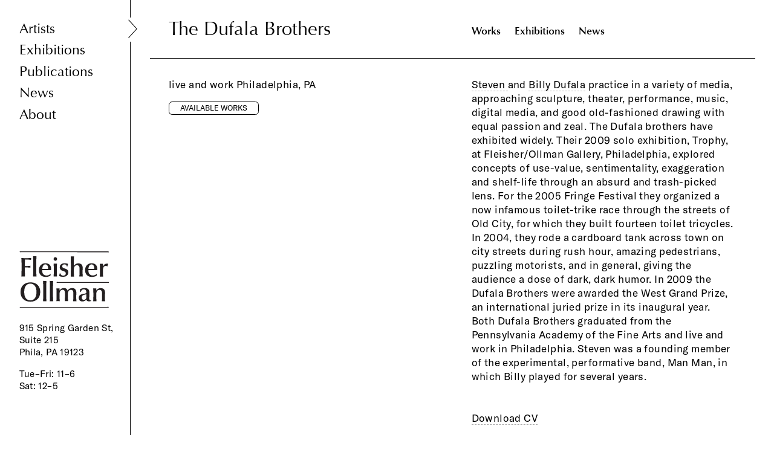

--- FILE ---
content_type: text/html; charset=utf-8
request_url: https://www.fleisher-ollmangallery.com/artists/dufala
body_size: 13956
content:
<!DOCTYPE html>
<html lang="en">
  <head>
    <title>Fleisher/Ollman Gallery » Artists » The Dufala Brothers</title>
    <link rel="stylesheet" media="all" href="/assets/application-2b3a595b331d0fefac35c5e53c2017ca6a4ee0843efdff7416ceb20acd7f6c3a.css" data-turbolinks-track="true" />
    <style type="text/css">
    #work_infinity_duct{
      width: 14.71%;
    }
    #work_uhoh{
      width: 22.03%;
    }
    #work_dipped_diamond_chair{
      width: 14.71%;
    }
    #work_cabbage_patch_doll_with_hypertrichosis{
      width: 22.03%;
    }
    #work_rubberband_pile{
      width: 19.1%;
    }
    #work_deer_poop_pyramid{
      width: 22.03%;
    }
    #work_coal_sledge_hammer_head{
      width: 22.03%;
    }
    #work_coal_planchette{
      width: 22.03%;
    }
    #work_step_stool{
      width: 22.03%;
    }
    #work_moir_pattern_ripple{
      width: 16.84%;
    }
    #work_smell_no_evil{
      width: 20.78%;
    }
    #work_adirondack_chair{
      width: 20.78%;
    }
    #work_snare_drum{
      width: 20.78%;
    }
    #work_purge{
      width: 22.12%;
    }
    #work_keyless_typewriter{
      width: 22.04%;
    }
    #work_pile_tracing{
      width: 24.24%;
    }
    #work_tic_tac_toe{
      width: 23.99%;
    }
    #work_wooden_wave{
      width: 22.05%;
    }
    #work_disco_ball{
      width: 15.59%;
    }
    #work_copper_bale{
      width: 22.38%;
    }
    #work_rdf_house{
      width: 20.62%;
    }
    #work_wood_pile_house{
      width: 20.62%;
    }
    #work_bx_ball{
      width: 15.59%;
    }
    #work_long_chuck_sole{
      width: 24.0%;
    }
    #work_wave_box{
      width: 20.78%;
    }
    #work_blooming_slick{
      width: 20.96%;
    }
    #work_a_small_crowd_of_about_350{
      width: 23.44%;
    }
    #work_small_bloom{
      width: 21.11%;
    }
    #work_vertical_slick_grey_water{
      width: 21.29%;
    }
    #work_pressed_water{
      width: 20.44%;
    }
    #work_lead_mms{
      width: 22.04%;
    }
    #work_long_shoeprint{
      width: 50.82%;
    }
    #work_lawn_chair_ladder{
      width: 14.7%;
    }
    #work_skull{
      width: 14.7%;
    }
    #work_string_bottle{
      width: 15.55%;
    }
    #work_exhaust_machine{
      width: 15.59%;
    }
    #work_brass_boy{
      width: 22.1%;
    }
    #work_extra_long_chuck{
      width: 16.99%;
    }
    #work_topiary_typewriter{
      width: 19.87%;
    }
    #work_maquette_ice_cream_truck_tank{
      width: 22.0%;
    }
    #work_special_air_mission_2800{
      width: 34.86%;
    }
    #work_long_runner{
      width: 18.47%;
    }
    #work_long_chuck{
      width: 27.07%;
    }
  @media (max-width: 2000px){
      #work_infinity_duct{
        width: 14.71%;
      }
      #work_uhoh{
        width: 22.03%;
      }
      #work_dipped_diamond_chair{
        width: 14.71%;
      }
      #work_cabbage_patch_doll_with_hypertrichosis{
        width: 22.03%;
      }
      #work_rubberband_pile{
        width: 19.1%;
      }
      #work_deer_poop_pyramid{
        width: 22.03%;
      }
      #work_coal_sledge_hammer_head{
        width: 22.03%;
      }
      #work_coal_planchette{
        width: 22.03%;
      }
      #work_step_stool{
        width: 22.03%;
      }
      #work_moir_pattern_ripple{
        width: 16.84%;
      }
      #work_smell_no_evil{
        width: 20.78%;
      }
      #work_adirondack_chair{
        width: 20.78%;
      }
      #work_snare_drum{
        width: 20.78%;
      }
      #work_purge{
        width: 22.12%;
      }
      #work_keyless_typewriter{
        width: 22.04%;
      }
      #work_pile_tracing{
        width: 24.24%;
      }
      #work_tic_tac_toe{
        width: 23.99%;
      }
      #work_wooden_wave{
        width: 22.05%;
      }
      #work_disco_ball{
        width: 15.59%;
      }
      #work_copper_bale{
        width: 22.38%;
      }
      #work_rdf_house{
        width: 20.62%;
      }
      #work_wood_pile_house{
        width: 20.62%;
      }
      #work_bx_ball{
        width: 15.59%;
      }
      #work_long_chuck_sole{
        width: 24.0%;
      }
      #work_wave_box{
        width: 20.78%;
      }
      #work_blooming_slick{
        width: 20.96%;
      }
      #work_a_small_crowd_of_about_350{
        width: 23.44%;
      }
      #work_small_bloom{
        width: 21.11%;
      }
      #work_vertical_slick_grey_water{
        width: 21.29%;
      }
      #work_pressed_water{
        width: 20.44%;
      }
      #work_lead_mms{
        width: 22.04%;
      }
      #work_long_shoeprint{
        width: 50.82%;
      }
      #work_lawn_chair_ladder{
        width: 14.7%;
      }
      #work_skull{
        width: 14.7%;
      }
      #work_string_bottle{
        width: 15.55%;
      }
      #work_exhaust_machine{
        width: 15.59%;
      }
      #work_brass_boy{
        width: 22.1%;
      }
      #work_extra_long_chuck{
        width: 16.99%;
      }
      #work_topiary_typewriter{
        width: 19.87%;
      }
      #work_maquette_ice_cream_truck_tank{
        width: 22.0%;
      }
      #work_special_air_mission_2800{
        width: 34.86%;
      }
      #work_long_runner{
        width: 18.47%;
      }
      #work_long_chuck{
        width: 27.07%;
      }
  }
  @media (max-width: 1800px){
      #work_infinity_duct{
        width: 16.34%;
      }
      #work_uhoh{
        width: 24.48%;
      }
      #work_dipped_diamond_chair{
        width: 16.34%;
      }
      #work_cabbage_patch_doll_with_hypertrichosis{
        width: 24.48%;
      }
      #work_rubberband_pile{
        width: 21.22%;
      }
      #work_deer_poop_pyramid{
        width: 24.48%;
      }
      #work_coal_sledge_hammer_head{
        width: 24.48%;
      }
      #work_coal_planchette{
        width: 24.48%;
      }
      #work_step_stool{
        width: 24.48%;
      }
      #work_moir_pattern_ripple{
        width: 18.72%;
      }
      #work_smell_no_evil{
        width: 23.09%;
      }
      #work_adirondack_chair{
        width: 23.09%;
      }
      #work_snare_drum{
        width: 23.09%;
      }
      #work_purge{
        width: 24.58%;
      }
      #work_keyless_typewriter{
        width: 24.49%;
      }
      #work_pile_tracing{
        width: 26.93%;
      }
      #work_tic_tac_toe{
        width: 26.65%;
      }
      #work_wooden_wave{
        width: 24.49%;
      }
      #work_disco_ball{
        width: 17.32%;
      }
      #work_copper_bale{
        width: 24.87%;
      }
      #work_rdf_house{
        width: 22.91%;
      }
      #work_wood_pile_house{
        width: 22.91%;
      }
      #work_bx_ball{
        width: 17.32%;
      }
      #work_long_chuck_sole{
        width: 26.67%;
      }
      #work_wave_box{
        width: 23.09%;
      }
      #work_blooming_slick{
        width: 23.29%;
      }
      #work_a_small_crowd_of_about_350{
        width: 26.04%;
      }
      #work_small_bloom{
        width: 23.46%;
      }
      #work_vertical_slick_grey_water{
        width: 23.65%;
      }
      #work_pressed_water{
        width: 22.71%;
      }
      #work_lead_mms{
        width: 24.49%;
      }
      #work_long_shoeprint{
        width: 56.46%;
      }
      #work_lawn_chair_ladder{
        width: 16.33%;
      }
      #work_skull{
        width: 16.33%;
      }
      #work_string_bottle{
        width: 17.27%;
      }
      #work_exhaust_machine{
        width: 17.33%;
      }
      #work_brass_boy{
        width: 24.55%;
      }
      #work_extra_long_chuck{
        width: 18.88%;
      }
      #work_topiary_typewriter{
        width: 22.08%;
      }
      #work_maquette_ice_cream_truck_tank{
        width: 24.45%;
      }
      #work_special_air_mission_2800{
        width: 38.74%;
      }
      #work_long_runner{
        width: 20.52%;
      }
      #work_long_chuck{
        width: 30.07%;
      }
  }
  @media (max-width: 975px){
      #work_infinity_duct{
        width: 22.88%;
      }
      #work_uhoh{
        width: 34.27%;
      }
      #work_dipped_diamond_chair{
        width: 22.88%;
      }
      #work_cabbage_patch_doll_with_hypertrichosis{
        width: 34.27%;
      }
      #work_rubberband_pile{
        width: 29.71%;
      }
      #work_deer_poop_pyramid{
        width: 34.27%;
      }
      #work_coal_sledge_hammer_head{
        width: 34.27%;
      }
      #work_coal_planchette{
        width: 34.27%;
      }
      #work_step_stool{
        width: 34.27%;
      }
      #work_moir_pattern_ripple{
        width: 26.2%;
      }
      #work_smell_no_evil{
        width: 32.33%;
      }
      #work_adirondack_chair{
        width: 32.33%;
      }
      #work_snare_drum{
        width: 32.33%;
      }
      #work_purge{
        width: 34.41%;
      }
      #work_keyless_typewriter{
        width: 34.29%;
      }
      #work_pile_tracing{
        width: 37.7%;
      }
      #work_tic_tac_toe{
        width: 37.31%;
      }
      #work_wooden_wave{
        width: 34.29%;
      }
      #work_disco_ball{
        width: 24.25%;
      }
      #work_copper_bale{
        width: 34.81%;
      }
      #work_rdf_house{
        width: 32.08%;
      }
      #work_wood_pile_house{
        width: 32.08%;
      }
      #work_bx_ball{
        width: 24.25%;
      }
      #work_long_chuck_sole{
        width: 37.33%;
      }
      #work_wave_box{
        width: 32.33%;
      }
      #work_blooming_slick{
        width: 32.61%;
      }
      #work_a_small_crowd_of_about_350{
        width: 36.46%;
      }
      #work_small_bloom{
        width: 32.84%;
      }
      #work_vertical_slick_grey_water{
        width: 33.11%;
      }
      #work_pressed_water{
        width: 31.79%;
      }
      #work_lead_mms{
        width: 34.29%;
      }
      #work_long_shoeprint{
        width: 79.05%;
      }
      #work_lawn_chair_ladder{
        width: 22.86%;
      }
      #work_skull{
        width: 22.86%;
      }
      #work_string_bottle{
        width: 24.18%;
      }
      #work_exhaust_machine{
        width: 24.26%;
      }
      #work_brass_boy{
        width: 34.37%;
      }
      #work_extra_long_chuck{
        width: 26.43%;
      }
      #work_topiary_typewriter{
        width: 30.92%;
      }
      #work_maquette_ice_cream_truck_tank{
        width: 34.22%;
      }
      #work_special_air_mission_2800{
        width: 54.23%;
      }
      #work_long_runner{
        width: 28.73%;
      }
      #work_long_chuck{
        width: 42.1%;
      }
  }

  @media (max-width: 767px){
      #work_infinity_duct{
        width: 27.78%;
      }
      #work_uhoh{
        width: 41.61%;
      }
      #work_dipped_diamond_chair{
        width: 27.78%;
      }
      #work_cabbage_patch_doll_with_hypertrichosis{
        width: 41.61%;
      }
      #work_rubberband_pile{
        width: 36.07%;
      }
      #work_deer_poop_pyramid{
        width: 41.61%;
      }
      #work_coal_sledge_hammer_head{
        width: 41.61%;
      }
      #work_coal_planchette{
        width: 41.61%;
      }
      #work_step_stool{
        width: 41.61%;
      }
      #work_moir_pattern_ripple{
        width: 31.82%;
      }
      #work_smell_no_evil{
        width: 39.26%;
      }
      #work_adirondack_chair{
        width: 39.26%;
      }
      #work_snare_drum{
        width: 39.25%;
      }
      #work_purge{
        width: 41.78%;
      }
      #work_keyless_typewriter{
        width: 41.64%;
      }
      #work_pile_tracing{
        width: 45.78%;
      }
      #work_tic_tac_toe{
        width: 45.31%;
      }
      #work_wooden_wave{
        width: 41.64%;
      }
      #work_disco_ball{
        width: 29.44%;
      }
      #work_copper_bale{
        width: 42.27%;
      }
      #work_rdf_house{
        width: 38.95%;
      }
      #work_wood_pile_house{
        width: 38.95%;
      }
      #work_bx_ball{
        width: 29.44%;
      }
      #work_long_chuck_sole{
        width: 45.33%;
      }
      #work_wave_box{
        width: 39.26%;
      }
      #work_blooming_slick{
        width: 39.59%;
      }
      #work_a_small_crowd_of_about_350{
        width: 44.27%;
      }
      #work_small_bloom{
        width: 39.88%;
      }
      #work_vertical_slick_grey_water{
        width: 40.21%;
      }
      #work_pressed_water{
        width: 38.61%;
      }
      #work_lead_mms{
        width: 41.64%;
      }
      #work_long_shoeprint{
        width: 95.99%;
      }
      #work_lawn_chair_ladder{
        width: 27.76%;
      }
      #work_skull{
        width: 27.76%;
      }
      #work_string_bottle{
        width: 29.37%;
      }
      #work_exhaust_machine{
        width: 29.45%;
      }
      #work_brass_boy{
        width: 41.74%;
      }
      #work_extra_long_chuck{
        width: 32.09%;
      }
      #work_topiary_typewriter{
        width: 37.54%;
      }
      #work_maquette_ice_cream_truck_tank{
        width: 41.56%;
      }
      #work_special_air_mission_2800{
        width: 65.86%;
      }
      #work_long_runner{
        width: 34.88%;
      }
      #work_long_chuck{
        width: 51.13%;
      }
  }
</style>

    <script src="/assets/application-f964325a1f9fd831b9fad9b7be6539b8891257fc4877d5e3fdb82a69b4ecd179.js" data-turbolinks-track="true"></script>
    <meta name="csrf-param" content="authenticity_token" />
<meta name="csrf-token" content="TJvNa2cJEDwA7855P4pdH3vg7NzAk4Ik77RkWg/Q9BwyKeyVIR6KXHEkg02SgeR7x9FHkVHXiqbI4aS9GFDiZg==" />
    <link rel="apple-touch-icon" sizes="57x57" href="/apple-icon-57x57.png" /><link rel="apple-touch-icon" sizes="60x60" href="/apple-icon-60x60.png" /><link rel="apple-touch-icon" sizes="72x72" href="/apple-icon-72x72.png" /><link rel="apple-touch-icon" sizes="76x76" href="/apple-icon-76x76.png" /><link rel="apple-touch-icon" sizes="114x114" href="/apple-icon-114x114.png" /><link rel="apple-touch-icon" sizes="120x120" href="/apple-icon-120x120.png" /><link rel="apple-touch-icon" sizes="144x144" href="/apple-icon-144x144.png" /><link rel="apple-touch-icon" sizes="152x152" href="/apple-icon-152x152.png" /><link rel="apple-touch-icon" sizes="180x180" href="/apple-icon-180x180.png" /><link rel="icon" sizes="192x192" href="/android-icon-192x192.png" type="image/png" /><link rel="icon" sizes="32x32" href="/favicon-32x32.png" type="image/png" /><link rel="icon" sizes="96x96" href="/favicon-96x96.png" type="image/png" /><link rel="icon" sizes="16x16" href="/favicon-16x16.png" type="image/png" /><link rel="manifest" href="/manifest.json" /><meta name="msapplication-TileColor" content="#ffffff" /><meta name="msapplication-TileImage" content="/ms-icon-144x144.png" /><meta name="theme-color" content="#ffffff" /><meta name="viewport" content="width=device-width,initial-scale=1" /><meta name="generator" content="GrayMatter" /><meta name="format-detection" content="telephone=no" />
    <meta name="twitter:title" content="Fleisher/Ollman Gallery » Artists » The Dufala Brothers" />
<meta property="og:title" content="Fleisher/Ollman Gallery » Artists » The Dufala Brothers" />
<meta name="description" content="Fleisher/Ollman is a Philadelphia art gallery featuring work by contemporary artists working both inside and outside of the mainstream, as well as 20th century self-taught masters." />
<meta name="twitter:description" content="Fleisher/Ollman is a Philadelphia art gallery featuring work by contemporary artists working both inside and outside of the mainstream, as well as 20th century self-taught masters." />
<meta property="og:description" content="Fleisher/Ollman is a Philadelphia art gallery featuring work by contemporary artists working both inside and outside of the mainstream, as well as 20th century self-taught masters." />
<meta name="twitter:image" content="https://fleisher-ollmangallery.com/uploads/8000080/1600542309782/dufala-brothers_0184-800-xxx_q85.jpg" />
<meta property="og:image" content="https://fleisher-ollmangallery.com/uploads/8000080/1600542309782/dufala-brothers_0184-800-xxx_q85.jpg" />

    <script async src="https://www.googletagmanager.com/gtag/js?id=UA-7866458-2"></script>
    <script type="text/javascript"
      src="https://maps.googleapis.com/maps/api/js?key=AIzaSyAfRr-xHtFVKmeHdugvG8-Ek8GqgAUcYOo&sensor=true">
    </script>
  </head>
  <body id="site" class="artist">
    <nav id="site_nav_wrap">
  <div id="mobile_hamburger"></div>

  <ul id="site_nav">
    <li class="site_nav_link_wrap"><a class="site_nav_link nav_text selected" href="/artists">Artists</a></li>
    <li class="site_nav_link_wrap"><a class="site_nav_link nav_text" href="/exhibitions">Exhibitions</a></li>
    <li class="site_nav_link_wrap"><a class="site_nav_link nav_text" href="/publications">Publications</a></li>
    <li class="site_nav_link_wrap"><a class="site_nav_link nav_text" href="/news">News</a></li>
    <li class="site_nav_link_wrap"><a class="site_nav_link nav_text" href="/about">About</a></li>
</ul>
  <div id="footer_content_wrap" class="small_text">
    <a id="site_logo" href="/"><img src="/assets/fleisher_logo-b6d522872d2159980c65d8e2ba0e9a71cc36bf8d8a04ecb6b311766603252ef6.svg" alt="Fleisher logo" /></a>
    <p class="small_text">
      915 Spring Garden St, Suite 215<br>Phila, PA 19123
</p>    <h1 class="small_text">
    <p>Tue–Fri: 11–6</p>
<p>Sat: 12–5 </p>
<p> </p>
<p> </p>
</h1>  </div>
</nav>
<a id="site_logo_tablet" href="/"><img src="/assets/fleisher_logo-b6d522872d2159980c65d8e2ba0e9a71cc36bf8d8a04ecb6b311766603252ef6.svg" alt="Fleisher logo" /></a>

<div id="footer_content_wrap_tablet" class="small_text">
    <p class="small_text">
      915 Spring Garden St, Suite 215<br>Phila, PA 19123
</p>    <h1 class="small_text">
    <p>Tue–Fri: 11–6</p>
<p>Sat: 12–5 </p>
<p> </p>
<p> </p>
</h1>  </div>
    <nav id="header_nav">
  <h1 class="heading grid half alpha">The Dufala Brothers</h1><div class="grid half omega" id="page_navigation">
      <a class="optima_sub_heading section_link works" data-target="works" href="#works">Works</a>
      <a class="optima_sub_heading section_link exhibitions" data-target="exhibitions" href="#exhibitions">Exhibitions</a>
      
      <a class="optima_sub_heading section_link news" data-target="news" href="#news">News</a>
  </div>
</nav>

<div id="header_spacing">
   <h1 class="heading grid">The Dufala Brothers</h1>
</div>

<section id="artist_about" class="container page_intro">
  <div class="grid half alpha">
    <h2 class="body_text">live and work Philadelphia, PA</h2>
    <a class="button" href="/available_works_by/dufala">Available Works</a>
  </div
  ><div class="grid half omega body_text artist_bio"><p><a href="https://fleisher-ollman.graybits.biz/artists/steven_dufala">Steven </a>and <a href="https://fleisher-ollman.graybits.biz/artists/billy_dufala">Billy Dufala</a> practice in a variety of media, approaching sculpture, theater, performance, music, digital media, and good old-fashioned drawing with equal passion and zeal. The Dufala brothers have exhibited widely. Their 2009 solo exhibition, Trophy, at Fleisher/Ollman Gallery, Philadelphia, explored concepts of use-value, sentimentality, exaggeration and shelf-life through an absurd and trash-picked lens. For the 2005 Fringe Festival they organized a now infamous toilet-trike race through the streets of Old City, for which they built fourteen toilet tricycles. In 2004, they rode a cardboard tank across town on city streets during rush hour, amazing pedestrians, puzzling motorists, and in general, giving the audience a dose of dark, dark humor. In 2009 the Dufala Brothers were awarded the West Grand Prize, an international juried prize in its inaugural year. Both Dufala Brothers graduated from the Pennsylvania Academy of the Fine Arts and live and work in Philadelphia. Steven was a founding member of the experimental, performative band, Man Man, in which Billy played for several years.</p><br><br><a class="underline" target="_blank" href="/uploads/8600086/1634342251835/The-Dufala-Brothers-CV-2021-10.pdf">Download CV</a></div>
</section>
<section id="works" class="container margin">
  <h1 class="tablet_section_heading optima_sub_heading">Works</h1>
  <div id="works_flex_wrap" class=" ">
  <a class="grid artist_work_link" id="work_infinity_duct" href="/works/infinity_duct"><img data-src="/uploads/8600086/1632376471661/dufala-brothers_0206-800-xxx_q85.jpg" src="/uploads/8600086/1632376471661/dufala-brothers_0206-800-xxx_q85.jpg" alt="Dufala brothers 0206 800 xxx q85" /></a><a class="grid artist_work_link" id="work_uhoh" href="/works/uhoh"><img data-src="/uploads/8600086/1632376515548/dufala-brothers_0190-800-xxx_q85.jpg" src="/uploads/8600086/1632376515548/dufala-brothers_0190-800-xxx_q85.jpg" alt="Dufala brothers 0190 800 xxx q85" /></a><a class="grid artist_work_link" id="work_dipped_diamond_chair" href="/works/dipped_diamond_chair"><img data-src="/uploads/8600086/1632376484696/dufala-brothers_0204-800-xxx_q85.jpg" src="/uploads/8600086/1632376484696/dufala-brothers_0204-800-xxx_q85.jpg" alt="Dufala brothers 0204 800 xxx q85" /></a><a class="grid artist_work_link" id="work_cabbage_patch_doll_with_hypertrichosis" href="/works/cabbage_patch_doll_with_hypertrichosis"><img data-src="/uploads/8600086/1632376493601/dufala-brothers_0200-800-xxx_q85.jpg" src="/uploads/8600086/1632376493601/dufala-brothers_0200-800-xxx_q85.jpg" alt="Dufala brothers 0200 800 xxx q85" /></a><a class="grid artist_work_link" id="work_rubberband_pile" href="/works/rubberband_pile"><img data-src="/uploads/8600086/1632376716334/dufala-brothers_0187-800-xxx_q85.jpg" src="/uploads/8600086/1632376716334/dufala-brothers_0187-800-xxx_q85.jpg" alt="Dufala brothers 0187 800 xxx q85" /></a><a class="grid artist_work_link" id="work_deer_poop_pyramid" href="/works/deer_poop_pyramid"><img data-src="/uploads/8600086/1632376496193/dufala-brothers_0201-800-xxx_q85.jpg" src="/uploads/8600086/1632376496193/dufala-brothers_0201-800-xxx_q85.jpg" alt="Dufala brothers 0201 800 xxx q85" /></a><a class="grid artist_work_link" id="work_coal_sledge_hammer_head" href="/works/coal_sledge_hammer_head"><img data-src="/uploads/8600086/1632376500946/dufala-brothers_0198-800-xxx_q85.jpg" src="/uploads/8600086/1632376500946/dufala-brothers_0198-800-xxx_q85.jpg" alt="Dufala brothers 0198 800 xxx q85" /></a><a class="grid artist_work_link" id="work_coal_planchette" href="/works/coal_planchette"><img data-src="/uploads/8600086/1632376505961/dufala-brothers_0193-800-xxx_q85.jpg" src="/uploads/8600086/1632376505961/dufala-brothers_0193-800-xxx_q85.jpg" alt="Dufala brothers 0193 800 xxx q85" /></a><a class="grid artist_work_link" id="work_step_stool" href="/works/step_stool"><img data-src="/uploads/8600086/1632376479902/dufala-brothers_0205-800-xxx_q85.jpg" src="/uploads/8600086/1632376479902/dufala-brothers_0205-800-xxx_q85.jpg" alt="Dufala brothers 0205 800 xxx q85" /></a><a class="grid artist_work_link" id="work_moir_pattern_ripple" href="/works/moir_pattern_ripple"><img data-src="/uploads/8600086/163237672278/dufala-brothers_0189-800-xxx_q85.jpg" src="/uploads/8600086/163237672278/dufala-brothers_0189-800-xxx_q85.jpg" alt="Dufala brothers 0189 800 xxx q85" /></a><a class="grid artist_work_link" id="work_smell_no_evil" href="/works/smell_no_evil"><img data-src="/uploads/900009/1519840881744/dufala-brothers_0173-800-xxx_q85.jpg" src="/uploads/900009/1519840881744/dufala-brothers_0173-800-xxx_q85.jpg" alt="Dufala brothers 0173 800 xxx q85" /></a><a class="grid artist_work_link" id="work_adirondack_chair" href="/works/adirondack_chair"><img data-src="/uploads/600006/1519839954614/dufala-brothers_0169-800-xxx_q85.jpg" src="/uploads/600006/1519839954614/dufala-brothers_0169-800-xxx_q85.jpg" alt="Dufala brothers 0169 800 xxx q85" /></a><a class="grid artist_work_link" id="work_snare_drum" href="/works/snare_drum"><img data-src="/uploads/2000020/1519843359988/dufala-brothers_0167-800-xxx_q85.jpg" src="/uploads/2000020/1519843359988/dufala-brothers_0167-800-xxx_q85.jpg" alt="Dufala brothers 0167 800 xxx q85" /></a><a class="grid artist_work_link" id="work_purge" href="/works/purge"><img data-src="/uploads/500005/1519839917586/dufala-brothers_0160-800-xxx_q85.jpg" src="/uploads/500005/1519839917586/dufala-brothers_0160-800-xxx_q85.jpg" alt="Dufala brothers 0160 800 xxx q85" /></a><a class="grid artist_work_link" id="work_keyless_typewriter" href="/works/keyless_typewriter"><img data-src="/uploads/2100021/1519843532315/dufala-brothers_0162-800-xxx_q85.jpg" src="/uploads/2100021/1519843532315/dufala-brothers_0162-800-xxx_q85.jpg" alt="Dufala brothers 0162 800 xxx q85" /></a><a class="grid artist_work_link" id="work_pile_tracing" href="/works/pile_tracing"><img data-src="/uploads/500005/1519839820959/dufala-brothers_0166-800-xxx_q85.jpg" src="/uploads/500005/1519839820959/dufala-brothers_0166-800-xxx_q85.jpg" alt="Dufala brothers 0166 800 xxx q85" /></a><a class="grid artist_work_link" id="work_tic_tac_toe" href="/works/tic_tac_toe"><img data-src="/uploads/800008/1519840649401/dufala-brothers_0165-800-xxx_q85.jpg" class="load_later" src="/assets/blank-77345230189b9d1277fdab2443c18d2b5185a749c8d8adc03a76d4a6df4d012b.png" alt="Blank" /></a><a class="grid artist_work_link" id="work_wooden_wave" href="/works/wooden_wave"><img data-src="/uploads/1800018/1519842990342/dufala-brothers_0164-800-xxx_q85.jpg" class="load_later" src="/assets/blank-77345230189b9d1277fdab2443c18d2b5185a749c8d8adc03a76d4a6df4d012b.png" alt="Blank" /></a><a class="grid artist_work_link" id="work_disco_ball" href="/works/disco_ball"><img data-src="/uploads/800008/1519840416180/dufala-brothers_0158-800-xxx_q85.jpg" class="load_later" src="/assets/blank-77345230189b9d1277fdab2443c18d2b5185a749c8d8adc03a76d4a6df4d012b.png" alt="Blank" /></a><a class="grid artist_work_link" id="work_copper_bale" href="/works/copper_bale"><img data-src="/uploads/1500015/1519842327329/dufala-brothers_0157-800-xxx_q85.jpg" class="load_later" src="/assets/blank-77345230189b9d1277fdab2443c18d2b5185a749c8d8adc03a76d4a6df4d012b.png" alt="Blank" /></a><a class="grid artist_work_link" id="work_rdf_house" href="/works/rdf_house"><img data-src="/uploads/2400024/1519844436202/dufala-brothers_0156-800-xxx_q85.jpg" class="load_later" src="/assets/blank-77345230189b9d1277fdab2443c18d2b5185a749c8d8adc03a76d4a6df4d012b.png" alt="Blank" /></a><a class="grid artist_work_link" id="work_wood_pile_house" href="/works/wood_pile_house"><img data-src="/uploads/1200012/1519841609186/dufala-brothers_0155-800-xxx_q85.jpg" class="load_later" src="/assets/blank-77345230189b9d1277fdab2443c18d2b5185a749c8d8adc03a76d4a6df4d012b.png" alt="Blank" /></a><a class="grid artist_work_link" id="work_bx_ball" href="/works/bx_ball"><img data-src="/uploads/2700027/151984502379/dufala-brothers_0133-800-xxx_q85.jpg" class="load_later" src="/assets/blank-77345230189b9d1277fdab2443c18d2b5185a749c8d8adc03a76d4a6df4d012b.png" alt="Blank" /></a><a class="grid artist_work_link" id="work_long_chuck_sole" href="/works/long_chuck_sole"><img data-src="/uploads/2500025/1519844663939/dufala-brothers_0161-800-xxx_q85.jpg" class="load_later" src="/assets/blank-77345230189b9d1277fdab2443c18d2b5185a749c8d8adc03a76d4a6df4d012b.png" alt="Blank" /></a><a class="grid artist_work_link" id="work_wave_box" href="/works/wave_box"><img data-src="/uploads/1200012/1519841538349/dufala-brothers_0159-800-xxx_q85.jpg" class="load_later" src="/assets/blank-77345230189b9d1277fdab2443c18d2b5185a749c8d8adc03a76d4a6df4d012b.png" alt="Blank" /></a><a class="grid artist_work_link" id="work_blooming_slick" href="/works/blooming_slick"><img data-src="/uploads/800008/1519840547553/dufala-brothers_0153-800-xxx_q85.jpg" class="load_later" src="/assets/blank-77345230189b9d1277fdab2443c18d2b5185a749c8d8adc03a76d4a6df4d012b.png" alt="Blank" /></a><a class="grid artist_work_link" id="work_a_small_crowd_of_about_350" href="/works/a_small_crowd_of_about_350"><img data-src="/uploads/600006/1519840010448/dufala-brothers_0151-800-xxx_q85.jpg" class="load_later" src="/assets/blank-77345230189b9d1277fdab2443c18d2b5185a749c8d8adc03a76d4a6df4d012b.png" alt="Blank" /></a><a class="grid artist_work_link" id="work_small_bloom" href="/works/small_bloom"><img data-src="/uploads/2400024/1519844287354/dufala-brothers_0149-800-xxx_q85.jpg" class="load_later" src="/assets/blank-77345230189b9d1277fdab2443c18d2b5185a749c8d8adc03a76d4a6df4d012b.png" alt="Blank" /></a><a class="grid artist_work_link" id="work_vertical_slick_grey_water" href="/works/vertical_slick_grey_water"><img data-src="/uploads/1800018/1519842863460/dufala-brothers_0146-800-xxx_q85.jpg" class="load_later" src="/assets/blank-77345230189b9d1277fdab2443c18d2b5185a749c8d8adc03a76d4a6df4d012b.png" alt="Blank" /></a><a class="grid artist_work_link" id="work_pressed_water" href="/works/pressed_water"><img data-src="/uploads/2400024/1519844386977/dufala-brothers_0145-800-xxx_q85.jpg" class="load_later" src="/assets/blank-77345230189b9d1277fdab2443c18d2b5185a749c8d8adc03a76d4a6df4d012b.png" alt="Blank" /></a><a class="grid artist_work_link" id="work_lead_mms" href="/works/lead_mms"><img data-src="/uploads/400004/1519839692407/dufala-brothers_0128-800-xxx_q85.jpg" class="load_later" src="/assets/blank-77345230189b9d1277fdab2443c18d2b5185a749c8d8adc03a76d4a6df4d012b.png" alt="Blank" /></a><a class="grid artist_work_link" id="work_long_shoeprint" href="/works/long_shoeprint"><img data-src="/uploads/400004/1519839705428/dufala-brothers_0134-800-xxx_q85.jpg" class="load_later" src="/assets/blank-77345230189b9d1277fdab2443c18d2b5185a749c8d8adc03a76d4a6df4d012b.png" alt="Blank" /></a><a class="grid artist_work_link" id="work_lawn_chair_ladder" href="/works/lawn_chair_ladder"><img data-src="/uploads/100001/1519838939774/dufala-brothers_0124-800-xxx_q85.jpg" class="load_later" src="/assets/blank-77345230189b9d1277fdab2443c18d2b5185a749c8d8adc03a76d4a6df4d012b.png" alt="Blank" /></a><a class="grid artist_work_link" id="work_skull" href="/works/skull"><img data-src="/uploads/800008/1519840536677/dufala-brothers_0117-800-xxx_q85.jpg" class="load_later" src="/assets/blank-77345230189b9d1277fdab2443c18d2b5185a749c8d8adc03a76d4a6df4d012b.png" alt="Blank" /></a><a class="grid artist_work_link" id="work_string_bottle" href="/works/string_bottle"><img data-src="/uploads/300003/1519839404997/dufala-brothers_0091-800-xxx_q85.jpg" class="load_later" src="/assets/blank-77345230189b9d1277fdab2443c18d2b5185a749c8d8adc03a76d4a6df4d012b.png" alt="Blank" /></a><a class="grid artist_work_link" id="work_exhaust_machine" href="/works/exhaust_machine"><img data-src="/uploads/1100011/1519841242324/dufala-brothers_0090-800-xxx_q85.jpg" class="load_later" src="/assets/blank-77345230189b9d1277fdab2443c18d2b5185a749c8d8adc03a76d4a6df4d012b.png" alt="Blank" /></a><a class="grid artist_work_link" id="work_brass_boy" href="/works/brass_boy"><img data-src="/uploads/1800018/1519842851563/dufala-brothers_0080-800-xxx_q85.jpg" class="load_later" src="/assets/blank-77345230189b9d1277fdab2443c18d2b5185a749c8d8adc03a76d4a6df4d012b.png" alt="Blank" /></a><a class="grid artist_work_link" id="work_extra_long_chuck" href="/works/extra_long_chuck"><img data-src="/uploads/700007/151984038596/dufala-brothers_0074-800-xxx_q85.jpg" class="load_later" src="/assets/blank-77345230189b9d1277fdab2443c18d2b5185a749c8d8adc03a76d4a6df4d012b.png" alt="Blank" /></a><a class="grid artist_work_link" id="work_topiary_typewriter" href="/works/topiary_typewriter"><img data-src="/uploads/1700017/1519842687646/dufala-brothers_0055-800-xxx_q85.jpg" class="load_later" src="/assets/blank-77345230189b9d1277fdab2443c18d2b5185a749c8d8adc03a76d4a6df4d012b.png" alt="Blank" /></a><a class="grid artist_work_link" id="work_maquette_ice_cream_truck_tank" href="/works/maquette_ice_cream_truck_tank"><img data-src="/uploads/1500015/1519842173891/dufala-brothers_0030-800-xxx_q85.jpg" class="load_later" src="/assets/blank-77345230189b9d1277fdab2443c18d2b5185a749c8d8adc03a76d4a6df4d012b.png" alt="Blank" /></a><a class="grid artist_work_link" id="work_special_air_mission_2800" href="/works/special_air_mission_2800"><img data-src="/uploads/700007/1519840365615/dufala-brothers_0007-800-xxx_q85.jpg" class="load_later" src="/assets/blank-77345230189b9d1277fdab2443c18d2b5185a749c8d8adc03a76d4a6df4d012b.png" alt="Blank" /></a><a class="grid artist_work_link" id="work_long_runner" href="/works/long_runner"><img data-src="/uploads/700007/1519840309636/dufala-brothers_0006-800-xxx_q85.jpg" class="load_later" src="/assets/blank-77345230189b9d1277fdab2443c18d2b5185a749c8d8adc03a76d4a6df4d012b.png" alt="Blank" /></a><a class="grid artist_work_link" id="work_long_chuck" href="/works/long_chuck"><img data-src="/uploads/900009/1519840858812/dufala-brothers_0004-800-xxx_q85.jpg" class="load_later" src="/assets/blank-77345230189b9d1277fdab2443c18d2b5185a749c8d8adc03a76d4a6df4d012b.png" alt="Blank" /></a>
</div><div class="button grid works_button" id="view_all">View All</div>


</section>
<section id="exhibitions" class="container border">
  <h1 class="tablet_section_heading optima_sub_heading">Exhibitions</h1>
  <div id="exhibitions_wrap">

    
        
        <h2 class="heading  exhibition_year_heading show">2021</h2>
        <div class="exhibitions_flex_wrap ">
      <a class="grid half artist_exhibition_link alpha" href="/exhibitions/dufala_brothers_uh-oh">
        <h2 class="body_text exhibition_title">
          <span class="exhibition_title_wrap">Dufala Brothers: Uh-Oh</span><span class="gray_all_caps">Solo Show</span>
          <br><span class="small_text">Sep 23 — Nov 06</span>
</h2>          <img data-src="/uploads/8600086/1632376515548/dufala-brothers_0190-900-xxx_q85.jpg" src="/uploads/8600086/1632376515548/dufala-brothers_0190-900-xxx_q85.jpg" alt="Dufala brothers 0190 900 xxx q85" />
      </a>
        </div>
        <h2 class="heading dashed_line exhibition_year_heading ">2020</h2>
        <div class="exhibitions_flex_wrap hide">
      <a class="grid half artist_exhibition_link alpha" href="/exhibitions/touching_from_a_distance">
        <h2 class="body_text exhibition_title">
          <span class="exhibition_title_wrap">Touching from a Distance</span><span class="gray_all_caps">Group Show</span>
          <br><span class="small_text">Sep 17 — Nov 07</span>
</h2>          <img data-src="/uploads/8000080/1600542303827/dufala-brothers_0182-900-xxx_q85.jpg" class="load_later" src="/assets/blank-77345230189b9d1277fdab2443c18d2b5185a749c8d8adc03a76d4a6df4d012b.png" alt="Blank" />
      </a>
        </div>
        <h2 class="heading dashed_line exhibition_year_heading ">2018</h2>
        <div class="exhibitions_flex_wrap hide">
      <a class="grid half artist_exhibition_link alpha" href="/exhibitions/party_in_the_front">
        <h2 class="body_text exhibition_title">
          <span class="exhibition_title_wrap">Party in the Front</span><span class="gray_all_caps">Group Show</span>
          <br><span class="small_text">Jun 07 — Aug 24</span>
</h2>          <img data-src="/uploads/6000060/1528338676634/dufala-brothers_0021-900-xxx_q85.jpg" class="load_later" src="/assets/blank-77345230189b9d1277fdab2443c18d2b5185a749c8d8adc03a76d4a6df4d012b.png" alt="Blank" />
      </a>
        </div>
        <h2 class="heading dashed_line exhibition_year_heading ">2017</h2>
        <div class="exhibitions_flex_wrap hide">
      <a class="grid half artist_exhibition_link alpha" href="/exhibitions/independent_new_york_2017">
        <h2 class="body_text exhibition_title">
          <span class="exhibition_title_wrap">Independent New York 2017</span><span class="gray_all_caps">Fair</span>
          <br><span class="small_text">Mar 02 — Mar 05</span>
</h2>          <img data-src="/uploads/600006/1519839954614/dufala-brothers_0169-900-xxx_q85.jpg" class="load_later" src="/assets/blank-77345230189b9d1277fdab2443c18d2b5185a749c8d8adc03a76d4a6df4d012b.png" alt="Blank" />
      </a>
        </div>
        <h2 class="heading dashed_line exhibition_year_heading ">2015</h2>
        <div class="exhibitions_flex_wrap hide">
      <a class="grid half artist_exhibition_link alpha" href="/exhibitions/dufala_brothers_waste_dreams">
        <h2 class="body_text exhibition_title">
          <span class="exhibition_title_wrap">Dufala Brothers: Waste Dreams</span><span class="gray_all_caps">Solo Show</span>
          <br><span class="small_text">Sep 18 — Nov 11</span>
</h2>          <img data-src="/uploads/100001/1519838867341/dufala-brothers_0176-900-xxx_q85.jpg" class="load_later" src="/assets/blank-77345230189b9d1277fdab2443c18d2b5185a749c8d8adc03a76d4a6df4d012b.png" alt="Blank" />
      </a>
        </div>
        <h2 class="heading dashed_line exhibition_year_heading ">2013</h2>
        <div class="exhibitions_flex_wrap hide">
      <a class="grid half artist_exhibition_link alpha" href="/exhibitions/new_wine_new_bottle">
        <h2 class="body_text exhibition_title">
          <span class="exhibition_title_wrap">New Wine New Bottle</span><span class="gray_all_caps">Group Show</span>
          <br><span class="small_text">Jun 13 — Aug 30</span>
</h2>          <img data-src="/uploads/2700027/151984502379/dufala-brothers_0133-900-xxx_q85.jpg" class="load_later" src="/assets/blank-77345230189b9d1277fdab2443c18d2b5185a749c8d8adc03a76d4a6df4d012b.png" alt="Blank" />
      </a>
        </div>
        <h2 class="heading dashed_line exhibition_year_heading ">2012</h2>
        <div class="exhibitions_flex_wrap hide">
      <a class="grid half artist_exhibition_link alpha" href="/exhibitions/dufala_brothers_f">
        <h2 class="body_text exhibition_title">
          <span class="exhibition_title_wrap">Dufala Brothers: F</span><span class="gray_all_caps">Solo Show</span>
          <br><span class="small_text">Apr 05 — May 12</span>
</h2>          <img data-src="/uploads/1700017/1519842610166/dufala-brothers_0131-900-xxx_q85.jpg" class="load_later" src="/assets/blank-77345230189b9d1277fdab2443c18d2b5185a749c8d8adc03a76d4a6df4d012b.png" alt="Blank" />
      </a><a class="grid half artist_exhibition_link omega" href="/exhibitions/the_armory_show_2012">
        <h2 class="body_text exhibition_title">
          <span class="exhibition_title_wrap">The Armory Show 2012</span><span class="gray_all_caps">Fair</span>
          <br><span class="small_text">Mar 04 — Mar 08</span>
</h2>          <img data-src="/uploads/700007/151984038596/dufala-brothers_0074-900-xxx_q85.jpg" class="load_later" src="/assets/blank-77345230189b9d1277fdab2443c18d2b5185a749c8d8adc03a76d4a6df4d012b.png" alt="Blank" />
      </a>
        </div>
        <h2 class="heading dashed_line exhibition_year_heading ">2011</h2>
        <div class="exhibitions_flex_wrap hide">
      <a class="grid half artist_exhibition_link alpha" href="/exhibitions/the_armory_show_2011">
        <h2 class="body_text exhibition_title">
          <span class="exhibition_title_wrap">The Armory Show 2011</span><span class="gray_all_caps">Fair</span>
          <br><span class="small_text">Mar 01 — Mar 05</span>
</h2>          <img data-src="/uploads/300003/1519839404997/dufala-brothers_0091-900-xxx_q85.jpg" class="load_later" src="/assets/blank-77345230189b9d1277fdab2443c18d2b5185a749c8d8adc03a76d4a6df4d012b.png" alt="Blank" />
      </a>
        </div>
        <h2 class="heading dashed_line exhibition_year_heading ">2010</h2>
        <div class="exhibitions_flex_wrap hide">
      <a class="grid half artist_exhibition_link alpha" href="/exhibitions/artchicago_2010">
        <h2 class="body_text exhibition_title">
          <span class="exhibition_title_wrap">ArtChicago 2010</span><span class="gray_all_caps">Fair</span>
          <br><span class="small_text">Apr 30 — May 03</span>
</h2>          <img data-src="/uploads/1200012/1519841408685/dufala-brothers_0048-900-xxx_q85.jpg" class="load_later" src="/assets/blank-77345230189b9d1277fdab2443c18d2b5185a749c8d8adc03a76d4a6df4d012b.png" alt="Blank" />
      </a><a class="grid half artist_exhibition_link omega" href="/exhibitions/the_armory_show_2010">
        <h2 class="body_text exhibition_title">
          <span class="exhibition_title_wrap">The Armory Show 2010</span><span class="gray_all_caps">Fair</span>
          <br><span class="small_text">Mar 04 — Mar 07</span>
</h2>          <img data-src="/uploads/500005/1519839844134/joseph-yoakum_0102-900-xxx_q85.jpg" class="load_later" src="/assets/blank-77345230189b9d1277fdab2443c18d2b5185a749c8d8adc03a76d4a6df4d012b.png" alt="Blank" />
      </a>
        </div>
        <h2 class="heading dashed_line exhibition_year_heading ">2009</h2>
        <div class="exhibitions_flex_wrap hide">
      <a class="grid half artist_exhibition_link alpha" href="/exhibitions/artchicago_2009">
        <h2 class="body_text exhibition_title">
          <span class="exhibition_title_wrap">ArtChicago 2009</span><span class="gray_all_caps">Fair</span>
          <br><span class="small_text">May 01 — May 04</span>
</h2>          <img data-src="/uploads/1500015/1519842173891/dufala-brothers_0030-900-xxx_q85.jpg" class="load_later" src="/assets/blank-77345230189b9d1277fdab2443c18d2b5185a749c8d8adc03a76d4a6df4d012b.png" alt="Blank" />
      </a><a class="grid half artist_exhibition_link omega" href="/exhibitions/the_armory_show_2009">
        <h2 class="body_text exhibition_title">
          <span class="exhibition_title_wrap">The Armory Show 2009</span><span class="gray_all_caps">Fair</span>
          <br><span class="small_text">Mar 05 — Mar 08</span>
</h2>          <img data-src="/uploads/2000020/1519843485890/dufala-brothers_0005-900-xxx_q85.jpg" class="load_later" src="/assets/blank-77345230189b9d1277fdab2443c18d2b5185a749c8d8adc03a76d4a6df4d012b.png" alt="Blank" />
      </a><a class="grid half artist_exhibition_link alpha" href="/exhibitions/dufala_brothers_trophy">
        <h2 class="body_text exhibition_title">
          <span class="exhibition_title_wrap">Dufala Brothers: Trophy</span><span class="gray_all_caps">Solo Show</span>
          <br><span class="small_text">Feb 27 — Mar 28</span>
</h2>          <img data-src="/uploads/6000060/1528338676634/dufala-brothers_0021-900-xxx_q85.jpg" class="load_later" src="/assets/blank-77345230189b9d1277fdab2443c18d2b5185a749c8d8adc03a76d4a6df4d012b.png" alt="Blank" />
      </a>
        </div>
        <h2 class="heading dashed_line exhibition_year_heading ">2008</h2>
        <div class="exhibitions_flex_wrap hide">
      <a class="grid half artist_exhibition_link alpha" href="/exhibitions/you_open_so_late_you_close_so_early">
        <h2 class="body_text exhibition_title">
          <span class="exhibition_title_wrap">You Open So Late, You Close So Early</span><span class="gray_all_caps">Group Show</span>
          <br><span class="small_text">Dec 11 — Jan 17, 2009</span>
</h2>          <img data-src="/uploads/2000020/1519843485890/dufala-brothers_0005-900-xxx_q85.jpg" class="load_later" src="/assets/blank-77345230189b9d1277fdab2443c18d2b5185a749c8d8adc03a76d4a6df4d012b.png" alt="Blank" />
      </a>
  </div>
</div>
</section>

<section id="news" class="container border">
  <h1 class="tablet_section_heading optima_sub_heading">News</h1>
    <div class="grid half alpha news_line_item">
      <div class="grid two_thirds alpha body_text">
        <h2 class="body_text news_item_title redirect" data-target="external" data-link="https://www.groundsforsculpture.org/exhibitions/slow-motion/">Slow Motion</h2>
        <div class="small_text item_information">
          <p>Grounds for Sculpture<br>Hamilton, NJ<br>May 5–Sep 1, 2024<br> <br>Billy Dufala<br>(group)</p>
<p><br>Curated by Monument Lab</p>
<p> </p>
<p>Billy Dufala, <em>Future futures</em>, 2024, aluminum bales, 12 x 15 x 12 feet</p>
          <h2 class="gray_all_caps news_item_date">May 01, 2024</h2> 
        </div>
        <a target="blank" class="button" href="https://www.groundsforsculpture.org/exhibitions/slow-motion/">Link</a> 
      </div
      ><img class="grid third omega redirect" data-target="external" data-link="https://www.groundsforsculpture.org/exhibitions/slow-motion/" src="/uploads/11400114/1714600713533/billy_dufala_future_futures-500-0x0x1500x2000_q85.jpg" alt="Billy dufala future futures 500 0x0x1500x2000 q85" />
    </div><div class="grid half omega news_line_item">
      <div class="grid two_thirds alpha body_text">
        <h2 class="body_text news_item_title redirect" data-target="external" data-link="http://www.drawingcenter.org/en/drawingcenter/5/exhibitions/9/upcoming/2237/open-sessions-2018-2020/">Open Sessions: What’s Love Got to Do With It?</h2>
        <div class="small_text item_information">
          <p><a href="/artists/dufala">The Dufala Brothers<br></a>(group)</p>
<p> </p>
<p>Organized by Rosario Güiraldes and Lisa Sigal, Open Sessions Curators</p>
<p><br>The Drawing Center<br>New York, NY<br>Aug 16–Sep 15, 2019<br>Reception: Aug 15, 6–8pm</p>
          <h2 class="gray_all_caps news_item_date">Aug 06, 2019</h2> 
        </div>
        <a target="blank" class="button" href="http://www.drawingcenter.org/en/drawingcenter/5/exhibitions/9/upcoming/2237/open-sessions-2018-2020/">Link</a> 
      </div
      >
    </div><div class="grid half alpha news_line_item">
      <div class="grid two_thirds alpha body_text">
        <h2 class="body_text news_item_title redirect" data-target="external" data-link="http://www.drawingcenter.org/en/drawingcenter/5/exhibitions/6/current/1993/open-sessions-12/">Open Sessions 12: a … is alter(ed)</h2>
        <div class="small_text item_information">
          <p>Group show featuring the <a href="/artists/dufala">Dufala brothers</a>, organized by Rosario Güiraldes and Lisa Sigal<br> <br>The Drawing Center<br>New York, NY<br>Oct 12–Dec 2, 2018</p>
          <h2 class="gray_all_caps news_item_date">Oct 23, 2018</h2> 
        </div>
        <a target="blank" class="button" href="http://www.drawingcenter.org/en/drawingcenter/5/exhibitions/6/current/1993/open-sessions-12/">Link</a> 
      </div
      ><img class="grid third omega redirect" data-target="external" data-link="http://www.drawingcenter.org/en/drawingcenter/5/exhibitions/6/current/1993/open-sessions-12/" src="/uploads/800008/1519840649401/dufala-brothers_0165-500-0x0x2811x1583_q85.jpg" alt="Dufala brothers 0165 500 0x0x2811x1583 q85" />
    </div><div class="grid half omega news_line_item">
      <div class="grid two_thirds alpha body_text">
        <h2 class="body_text news_item_title redirect" data-target="external" data-link="https://www.artsy.net/article/artsy-editorial-artists-ar-junkyard-seductive-meditation-throw">This Artist’s AR Junkyard Is a Seductive Meditation on What You Throw Away</h2>
        <div class="small_text item_information">
          <p><a href="/artists/dufala">Dufala Brothers</a>, <a href="/artists/steven_dufala">Steven Dufala</a>, <a href="/artists/billy_dufala">Billy Dufala</a></p>
<p> </p>
<p>Image courtesy of Sensorium</p>
          <h2 class="gray_all_caps news_item_date">May 01, 2018</h2> 
        </div>
        <a target="blank" class="button" href="https://www.artsy.net/article/artsy-editorial-artists-ar-junkyard-seductive-meditation-throw">Link</a> 
      </div
      ><img class="grid third omega redirect" data-target="external" data-link="https://www.artsy.net/article/artsy-editorial-artists-ar-junkyard-seductive-meditation-throw" src="/uploads/6300063/1540336914848/dufala_2018-05-01_artsy-500-0x0x1200x799_q85.jpeg" alt="Dufala 2018 05 01 artsy 500 0x0x1200x799 q85" />
    </div><div class="grid half alpha news_line_item">
      <div class="grid two_thirds alpha body_text">
        <h2 class="body_text news_item_title " data-target="external" data-link="">The Dufala Brothers in Open Sessions</h2>
        <div class="small_text item_information">
          <p>Steven and Billy Dufala have been invited to participate in the Drawing Center's 2018–2019 Open Sessions.</p>
          <h2 class="gray_all_caps news_item_date">Apr 30, 2018</h2> 
        </div>
         
      </div
      >
    </div><div class="grid half omega news_line_item">
      <div class="grid two_thirds alpha body_text">
        <h2 class="body_text news_item_title redirect" data-target="external" data-link="http://www.barnesfoundation.org/exhibitions/mohamed-bourouissa">Abercrombie, Campuzano and Dufala at the Barnes</h2>
        <div class="small_text item_information">
          <p>The Barnes Foundation<br>Jun 30–Oct 2, 2017</p>
<p> </p>
<p>In 2014 artist Mohamed Bourouissa invited Philadelphia artists, including <a href="/artists/anthony_campuzano">Anthony Campuzano</a> &amp; <a href="/artists/kate_abercrombie">Kate Abercrombie</a>, and <a href="/artists/billy_dufala">Billy Dufala</a>, to create costumes for the horses in a horse tuning event he was filming at a North Philadelphia stable. The resulting film, costumes, and ephemera have been exhibited at Kamel Mennnour, Paris; and the Stedelijk Museum, Amsterdam; and are currently on view at the Barnes Foundation, Philadelphia.</p>
          <h2 class="gray_all_caps news_item_date">Jun 30, 2017</h2> 
        </div>
        <a target="blank" class="button" href="http://www.barnesfoundation.org/exhibitions/mohamed-bourouissa">Link</a> 
      </div
      ><img class="grid third omega redirect" data-target="external" data-link="http://www.barnesfoundation.org/exhibitions/mohamed-bourouissa" src="/uploads/1700017/1519842754910/f4859e42ca3a5dacb7fa060a160c601a-500-0x0x790x1000_q85.jpg" alt="F4859e42ca3a5dacb7fa060a160c601a 500 0x0x790x1000 q85" />
    </div><div class="grid half alpha news_line_item">
      <div class="grid two_thirds alpha body_text">
        <h2 class="body_text news_item_title redirect" data-target="external" data-link="https://www.facebook.com/events/1796318764020294/">Dufala Brothers: DUDUFALALA</h2>
        <div class="small_text item_information">
          <p>Philadelphia Museum of Art<br>Mar 31, 2017</p>
<p> </p>
<p>A Dada-inspired, temporary installation in the galleries for the museum’s Final Fridays program.</p>
          <h2 class="gray_all_caps news_item_date">Mar 31, 2017</h2> 
        </div>
        <a target="blank" class="button" href="https://www.facebook.com/events/1796318764020294/">Link</a> 
      </div
      >
    </div><div class="grid half omega news_line_item">
      <div class="grid two_thirds alpha body_text">
        <h2 class="body_text news_item_title redirect" data-target="external" data-link="https://www.salon94.com/exhibitions/detail/a-being-in-the-world">A Being in The World</h2>
        <div class="small_text item_information">
          <p>Billy and Steven Dufala, William Edmondson, and Bill Traylor are included in "A Being in The World" at Salon 94 Bowery, curated by Jayson Musson and Fabienne Stephan.<br><br>A Being in The World<br>June 29, 2016–July 29, 2016<br>Salon 94 Bowery</p>
          <h2 class="gray_all_caps news_item_date">Jul 15, 2016</h2> 
        </div>
        <a target="blank" class="button" href="https://www.salon94.com/exhibitions/detail/a-being-in-the-world">Link</a> 
      </div
      ><img class="grid third omega redirect" data-target="external" data-link="https://www.salon94.com/exhibitions/detail/a-being-in-the-world" src="/uploads/1100011/1519841362342/812aa997b6f34db786cef9963ba6f250-500-0x0x1000x667_q85.jpg" alt="812aa997b6f34db786cef9963ba6f250 500 0x0x1000x667 q85" />
    </div><div class="grid half alpha news_line_item">
      <div class="grid two_thirds alpha body_text">
        <h2 class="body_text news_item_title redirect" data-target="external" data-link="http://woodmereartmuseum.org/juried-exhibition-page/">Dufala Brothers</h2>
        <div class="small_text item_information">
          <p>The Dufala brothers were invited to jury the 74th annual Woodmere Annual, which also features selections of their work.<br><br>Woodmere Annual<br>June 27–September 7, 2015<br>Gallery Talk with the artists<br>July 11, 3:00 pm – 4:00 pm<br>$15 ($10 members)<br><br>Closing Reception<br>September 7, 2:00 pm – 4:00 pm<br>Free and open to the public</p>
          <h2 class="gray_all_caps news_item_date">Jul 01, 2015</h2> 
        </div>
        <a target="blank" class="button" href="http://woodmereartmuseum.org/juried-exhibition-page/">Link</a> 
      </div
      ><img class="grid third omega redirect" data-target="external" data-link="http://woodmereartmuseum.org/juried-exhibition-page/" src="/uploads/900009/1519840683893/708257ed99ac210a3bd69009b4801090-500-0x0x750x1000_q85.jpg" alt="708257ed99ac210a3bd69009b4801090 500 0x0x750x1000 q85" />
    </div><div class="grid half omega news_line_item">
      <div class="grid two_thirds alpha body_text">
        <h2 class="body_text news_item_title redirect" data-target="external" data-link="http://hooloon-art.com/exhibitions/2015/duplicate-until-response">duplicate. until response.</h2>
        <div class="small_text item_information">
          <p>Hooloon Gallery<br>53 N. 2nd St, Philadelphia<br>Feb 7–Mar 15, 2015</p>
<p> </p>
<p>Organized by Laris Kreslins, and including: <a href="/artists/kate_abercrombie">Kate Abercrombie</a>, <a href="/artists/anthony_campuzano">Anthony Campuzano</a> and the <a href="/artists/dufala">Dufala Brothers</a></p>
          <h2 class="gray_all_caps news_item_date">Jan 31, 2015</h2> 
        </div>
        <a target="blank" class="button" href="http://hooloon-art.com/exhibitions/2015/duplicate-until-response">Link</a> 
      </div
      ><img class="grid third omega redirect" data-target="external" data-link="http://hooloon-art.com/exhibitions/2015/duplicate-until-response" src="/uploads/1700017/1519842721697/7c7e4979a6668009a44d1b4941de29f8-500-0x0x1000x713_q85.jpg" alt="7c7e4979a6668009a44d1b4941de29f8 500 0x0x1000x713 q85" />
    </div><div class="grid half alpha news_line_item">
      <div class="grid two_thirds alpha body_text">
        <h2 class="body_text news_item_title redirect" data-target="external" data-link="http://www.opensourcephl.com/work#/dufala-brothers/">Dufala Brothers: Open Source</h2>
        <div class="small_text item_information">
          <p>Philadelphia's Mural Arts Program has enlisted the Dufala Brothers to participate in their <em>Open Source, </em>curated by Pedro Alonzo.</p>
          <h2 class="gray_all_caps news_item_date">Jan 30, 2015</h2> 
        </div>
        <a target="blank" class="button" href="http://www.opensourcephl.com/work#/dufala-brothers/">Link</a> 
      </div
      ><img class="grid third omega redirect" data-target="external" data-link="http://www.opensourcephl.com/work#/dufala-brothers/" src="/uploads/1800018/1519842953468/dufala_funeral_for_a_home-500-0x0x1000x666_q85.jpg" alt="Dufala funeral for a home 500 0x0x1000x666 q85" />
    </div><div class="grid half omega news_line_item">
      <div class="grid two_thirds alpha body_text">
        <h2 class="body_text news_item_title redirect" data-target="external" data-link="http://tedxphoenixville.com/2014speakers.php">The Dufala Brothers</h2>
        <div class="small_text item_information">
          <p>The Dufala Brothers recently spoke at TedxPhoenixville, the Colonial Theatre on September 27.<br><br>Geoff Sobelle's Object Lesson, for which Steven Dufala designed the sets, won three prizes at the Edinburgh Festival Fringe, inlcuding the Scotsman Fringe First Award, the Total Theatre Award, and the Carol Tambor Best of Edinburgh award.<br><br>The Right Amount of Wrong, a solo exhibition of the Dufala brothers' work, is currently on view, by appointment, at the West Collection Warehouse in Oaks, PA.<br><br>There will be fundraising/consciousness raising event for Billy Dufala's RAIR (Recycled Artist in Residency) organization, a non-profit whose mission is to create awareness about sustainability issues through art and design.<br><br>November 6, 6-9PM<br>Crane Arts Building<br>1400 N American Street<br>Philadelphia, PA 19122</p>
          <h2 class="gray_all_caps news_item_date">Oct 15, 2014</h2> 
        </div>
        <a target="blank" class="button" href="http://tedxphoenixville.com/2014speakers.php">Link</a> 
      </div
      ><img class="grid third omega redirect" data-target="external" data-link="http://tedxphoenixville.com/2014speakers.php" src="/uploads/1100011/1519841232772/d289868f60c5cd3f96d12eb85eccf11a-500-0x0x1000x663_q85.jpg" alt="D289868f60c5cd3f96d12eb85eccf11a 500 0x0x1000x663 q85" />
    </div><div class="grid half alpha news_line_item">
      <div class="grid two_thirds alpha body_text">
        <h2 class="body_text news_item_title redirect" data-target="external" data-link="http://icaphila.org/exhibitions/5213/rair-simon-kim-and-billy-dufala-made-in-philadelphia-1973">Billy Dufala with RAIR in &quot;ICA@50&quot;</h2>
        <div class="small_text item_information">
          <p>Billy Dufala's Recycled Artist in Residency (RAIR) project collaborates with Simon Kim, Mary Ellen Carroll and Brian Zanisnik on three microexhibitions for <em>ICA@50</em>, the Institute of Contemporary Art, University of Pennsylvania's 50th anniversary exhibition program, running February–August, 2014.</p>
          <h2 class="gray_all_caps news_item_date">May 09, 2014</h2> 
        </div>
        <a target="blank" class="button" href="http://icaphila.org/exhibitions/5213/rair-simon-kim-and-billy-dufala-made-in-philadelphia-1973">Link</a> 
      </div
      ><img class="grid third omega redirect" data-target="external" data-link="http://icaphila.org/exhibitions/5213/rair-simon-kim-and-billy-dufala-made-in-philadelphia-1973" src="/uploads/1500015/1519842134671/a6d6570a506e6853911339bc70ff8c0b-500-0x0x1000x750_q85.jpg" alt="A6d6570a506e6853911339bc70ff8c0b 500 0x0x1000x750 q85" />
    </div><div class="grid half omega news_line_item">
      <div class="grid two_thirds alpha body_text">
        <h2 class="body_text news_item_title " data-target="external" data-link="">The Dufala Brothers at DCCA</h2>
        <div class="small_text item_information">
          <p>For their installation at the DCCA, the Dufala brothers continue their ongoing investigations of domesticity and its ephemera.<br><br>Curated by Maiza Hixson<br>February 10 - May 13, 2012<br>Constance S. and Robert J. Hennessy Project Space</p>
          <h2 class="gray_all_caps news_item_date">Feb 03, 2012</h2> 
        </div>
         
      </div
      ><img class="grid third omega " data-target="external" data-link="" src="/uploads/500005/1519839844484/95d7566be33766f7533a8d6b46002cd3-500-0x0x1000x665_q85.jpg" alt="95d7566be33766f7533a8d6b46002cd3 500 0x0x1000x665 q85" />
    </div><div class="grid half alpha news_line_item">
      <div class="grid two_thirds alpha body_text">
        <h2 class="body_text news_item_title " data-target="external" data-link="">Dufala Brothers at PAFA</h2>
        <div class="small_text item_information">
          <p>Gallery artists Steven and Billy Dufala\'s work will be included in:<br>Urbanism: Reimagining the Lived Environment<br>Pennsylvania Academy of Fine Arts<br>Fisher Brooks Gallery, Samuel M.V. Hamilton<br>Building<br>July 2 – September 4, 2011<br><br>Philadelphia has long been a cultural center and, indeed, when PAFA was founded, Philadelphia was the most vibrant city in the Republic. A cradle for American art for over two centuries, it is now a city where hundreds of artists live and where hundreds more are being trained in its art schools and universities. Philadelphia is also a center that, over the past decade, has attracted artists away from other major cities, providing not only a richly supportive artistic community but also affordable working spaces and good transport and communications. The city provides a dynamic and vital environment that can be perceived in much of the work that is currently emerging from artists’ studios. In this context, Urbanism provides an opportunity to look at four emerging artists from Philadelphia who, in various ways, re-focus the idea of the urban through a lens that explores the dreams, experience, and potential of the lived environment.<br><br>Employing a variety of media, Steven and Billy Blaise Dufala, known as the Dufala Brothers, create three-dimensional works that touch upon the absurd, while giving new meaning to discarded and homeless objects. Refashioning the everyday in ways that are unexpected and humorous, a dumpster can become a coffin and a toilet bowl can be transformed into the seat of a tricycle. In this repurposing of common objects, the Dufala Brothers question not only the nature and logic of consumer culture, but they also challenge us to think again about what art is and what it can be. Born in Philadelphia, Steven Dufala and Billy Blaise Dufala both studied at PAFA. They are both on the teaching staff of PAFA.</p>
          <h2 class="gray_all_caps news_item_date">Jun 22, 2011</h2> 
        </div>
         
      </div
      ><img class="grid third omega " data-target="external" data-link="" src="/uploads/600006/1519840031266/dufa_079-500-0x0x750x1000_q85.jpg" alt="Dufa 079 500 0x0x750x1000 q85" />
    </div><div class="grid half omega news_line_item">
      <div class="grid two_thirds alpha body_text">
        <h2 class="body_text news_item_title " data-target="external" data-link="">Dufala Brothers&#39; Problemy at Haverford College</h2>
        <div class="small_text item_information">
          <p>Steven and Billy Blaise Dufala's solo exhibition, Problemy, plays with the humble yet hugely important artifacts of daily life. The exhibition includes new drawings, paintings, digital prints, and sculptures, as well as site-specific installations on the Haverford College campus. <br><br>Cantor Fitzgerald Gallery, Haverford College<br>September 3 -October 8, 2010<br>Opening Reception: Friday, September 3, 5:30-7:30pm <br>Gallery Talk: Thursday, September 16, 4:30-6pm</p>
          <h2 class="gray_all_caps news_item_date">Sep 14, 2010</h2> 
        </div>
         
      </div
      ><img class="grid third omega " data-target="external" data-link="" src="/uploads/2000020/1519843328534/9e707234648880f84bcee6026bd86480-500-0x0x1000x669_q85.jpg" alt="9e707234648880f84bcee6026bd86480 500 0x0x1000x669 q85" />
    </div><div class="grid half alpha news_line_item">
      <div class="grid two_thirds alpha body_text">
        <h2 class="body_text news_item_title " data-target="external" data-link="">Dufala Brother included in &quot;A Sense of Humor&quot; at Kohler Arts Center</h2>
        <div class="small_text item_information">
          <p>A Sense of Humor examines the many faces of humor in art, whether lighthearted tongue-in-cheek work, biting witticism that stabs at the politics of today, or quirky objects that call to mind the familiar. Through installations, paintings, sculpture, photographs, video, and audio, the 22 featured artists arrive at humor from many different points of view.<br><br>Artists include: Erwin Wurm, José Carcavilla, Barnaby Barford, Matt Stuart, Laurina Paperina, David Shrigley, Tim Hawkinson, Jean Lowe, Bill Amundson, Gregory Scott, Richard Saja, Jeffu Warmouth, Fanny Allié, William Wegman, Joel-Peter Witkin, Daniel Carr, Erika Rothenberg, Steven and Billy Blaise Dufala, Charles Krafft and Mike Simi.<br><br>Exhibition runs from June 20 to September 26 at the John Michael Kohler Arts Center, Sheboygan, WI.</p>
          <h2 class="gray_all_caps news_item_date">May 26, 2010</h2> 
        </div>
         
      </div
      ><img class="grid third omega " data-target="external" data-link="" src="/uploads/2200022/1519843845580/6d703159cab87664504297bcaea2206d-500-0x0x1000x951_q85.jpg" alt="6d703159cab87664504297bcaea2206d 500 0x0x1000x951 q85" />
    </div><div class="grid half omega news_line_item">
      <div class="grid two_thirds alpha body_text">
        <h2 class="body_text news_item_title " data-target="external" data-link="">An Obie for the Dufala Brothers</h2>
        <div class="small_text item_information">
          <p>Steven and Billy Blaise Dufala have won an Obie Award in machine design for their work in "Machines Machines Machines Machines Machines Machines Machines," presented last summer at New York's Here Arts Center in association with Rainpan 43.</p>
          <h2 class="gray_all_caps news_item_date">May 18, 2010</h2> 
        </div>
         
      </div
      ><img class="grid third omega " data-target="external" data-link="" src="/uploads/2000020/1519843379857/7226eeeb40a78227136938f4948bf265-500-0x0x1000x817_q85.jpg" alt="7226eeeb40a78227136938f4948bf265 500 0x0x1000x817 q85" />
    </div><div class="grid half alpha news_line_item">
      <div class="grid two_thirds alpha body_text">
        <h2 class="body_text news_item_title " data-target="external" data-link="">Dufala Brothers at Slought Foundation</h2>
        <div class="small_text item_information">
          <p>Steven and Billy Blaise Dufala will be included in an upcoming exhibition at Slought Foundation, Philadelphia. "Solitary Pleasures" is a provocative exhibition exploring the theme of masturbation and other forms of solitary pleasure, including smoking, drinking, reading, and art itself. The exhibition will feature historical works, contemporary works, and work by younger artists that present different visual representations of solitary pleasures.  In addition, texts, quotations, and other research material will offer a larger historical context for appreciating the multiplicity of solitary pleasures in contemporary culture.  A visual lineage including artists such as Durer, Titian, Giorgione, Hans Baldung Grien, among others will be suggested through reproductions, while quotations from Diogenes, Diderot, Rousseau, Kant, Freud, Irigaray, Foucault, Derrida, and others will offer an intellectual and historical context for the exhibition.  Instead of trying to be exhaustive, the exhibition speculates on the possibilities posed by the subject of solitary pleasures. "Solitary Pleasures" runs from March 26 to April 21.</p>
          <h2 class="gray_all_caps news_item_date">Mar 19, 2010</h2> 
        </div>
         
      </div
      ><img class="grid third omega " data-target="external" data-link="" src="/uploads/900009/151984082889/2f19ffb90c8a566cdbd4dd30bd40b634-500-0x0x1000x668_q85.jpg" alt="2f19ffb90c8a566cdbd4dd30bd40b634 500 0x0x1000x668 q85" />
    </div><div class="grid half omega news_line_item">
      <div class="grid two_thirds alpha body_text">
        <h2 class="body_text news_item_title " data-target="external" data-link="">Top Ten From the Armory Show Modern</h2>
        <div class="small_text item_information">
          <p>David Ebony of Art in America has named Fleisher/Ollman Gallery one of the ten best booths at this year's Armory Show Modern.<br><br>Ebony writes: "It would be difficult to find a better example of Ed Paschke's work than the 1970 painting of a figure playing an accordion on view here. Corresponding with canvases by Christina Ramberg, whose figurative abstraction closely relate to those of the Chicago Imagists, it was the centerpiece of a booth containing sculpture by William Edmondson and the Philadelphia Wireman. Recent works by young artists, such as the team of Steven and Billy Blaise Dufala, more than held their own here. Known for focusing on environmental issues in their works, the brothers showed large watercolors of the floating islands of plastic bottles and other refuse that litter the oceans, as well as a peculiar, jerry-built machine sculpture that resembles a yellow power saw."</p>
          <h2 class="gray_all_caps news_item_date">Mar 09, 2010</h2> 
        </div>
         
      </div
      ><img class="grid third omega " data-target="external" data-link="" src="/uploads/1000010/1519841045771/b02685e3d80ed5a1592b8880ce43a85a-500-0x0x1000x751_q85.jpg" alt="B02685e3d80ed5a1592b8880ce43a85a 500 0x0x1000x751 q85" />
    </div><div class="grid half alpha news_line_item">
      <div class="grid two_thirds alpha body_text">
        <h2 class="body_text news_item_title " data-target="external" data-link="">machines machines machines machines machines machines machines</h2>
        <div class="small_text item_information">
          <p>Gallery artists, Steven and Billy Blaise Dufala, have designed the intricately futile machines that are featured in machines machines machines machines machines machines machines, which is currently onstage at Here (New York). <br><br>machines machines machines machines machines machines machines explodes the world of garage tinkers and backyard engineers in a ridiculous theatre piece featuring the world\'s most complicated machines set to perform the simplest tasks. Following the formula, \"the most of amount of effort for the least amount of gain,\" three chowderhead geniuses reach for the heights of mechanical ingenuity to reveal the depths of human idiocy.<br><br>Machines x 7 focuses on a trio of fretful men (Rainpan co-founders Geoff Sobelle and Trey Lyford along with Pig Iron\'s Gabriel Quinn Bauriedel) who may or may not be brothers living in what may or may not be a postapocalyptic world. In constant fear of an unnamed and unseen enemy, they grow increasingly paranoid and wire their bunker with an enormous array of machines constructed from debris. <br><br>HERE<br>145 Sixth Avenue<br>NY, NY</p>
          <h2 class="gray_all_caps news_item_date">Jun 04, 2009</h2> 
        </div>
         
      </div
      ><img class="grid third omega " data-target="external" data-link="" src="/uploads/500005/1519839762427/578291939d4ef6a4da06289fd96318f3-500-0x0x938x1000_q85.jpg" alt="578291939d4ef6a4da06289fd96318f3 500 0x0x938x1000 q85" />
    </div><div class="grid half omega news_line_item">
      <div class="grid two_thirds alpha body_text">
        <h2 class="body_text news_item_title redirect" data-target="external" data-link="http://www.westcollection.org">Dufala Brothers win West Prize</h2>
        <div class="small_text item_information">
          <p></p><p>2/27/09</p><br><p>We are thrilled to announce that gallery artists, Steven and Billy Blaise Dufala, were awarded the West Prize Grand Prize, a cash award of $25,000.  </p><br><p>The West Prize, in its inaugural year, was selected from an open call for early career artists. 3,600 artists from 73 countries submitted 18,000 works for consideration. </p><br><p>The Dufala Brothers "Ice Cream Truck Tank," along with work from the other nine finalists—Rob Carter, Brian Cooper, Jonas Criscoe, Thomas Doyle, Deborah Hamon, James Johnson, Georg Parthen, Ann Toebbe, and Nathan Vincent—will be on exhibition at the NEXT Art Fair, in Chicago, May 1-4, 2009.</p>
          <h2 class="gray_all_caps news_item_date">Feb 27, 2009</h2> 
        </div>
        <a target="blank" class="button" href="http://www.westcollection.org">Link</a> 
      </div
      ><img class="grid third omega redirect" data-target="external" data-link="http://www.westcollection.org" src="/uploads/600006/1519840149664/2006_aviso-web-500-0x0x1000x954_q85.jpg" alt="2006 aviso web 500 0x0x1000x954 q85" />
    </div>

</section>
    <script>  
      window.dataLayer = window.dataLayer || [];  
      function gtag(){dataLayer.push(arguments);}  
      gtag('js', new Date());
      gtag('config', 'UA-7866458-2');
    </script>
  </body>
</html>
